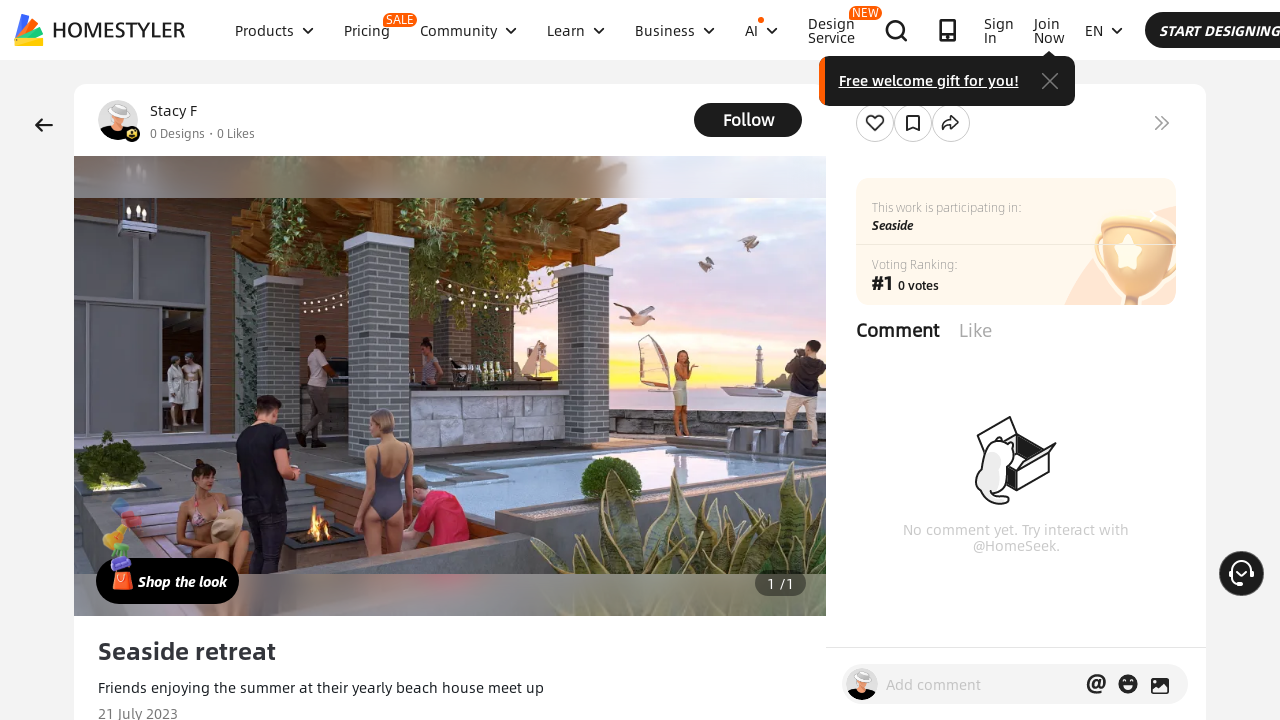

--- FILE ---
content_type: text/html; charset=utf-8
request_url: https://www.google.com/recaptcha/api2/aframe
body_size: 185
content:
<!DOCTYPE HTML><html><head><meta http-equiv="content-type" content="text/html; charset=UTF-8"></head><body><script nonce="y9gPFPMyw8KNXqn2kAW4ug">/** Anti-fraud and anti-abuse applications only. See google.com/recaptcha */ try{var clients={'sodar':'https://pagead2.googlesyndication.com/pagead/sodar?'};window.addEventListener("message",function(a){try{if(a.source===window.parent){var b=JSON.parse(a.data);var c=clients[b['id']];if(c){var d=document.createElement('img');d.src=c+b['params']+'&rc='+(localStorage.getItem("rc::a")?sessionStorage.getItem("rc::b"):"");window.document.body.appendChild(d);sessionStorage.setItem("rc::e",parseInt(sessionStorage.getItem("rc::e")||0)+1);localStorage.setItem("rc::h",'1768733642633');}}}catch(b){}});window.parent.postMessage("_grecaptcha_ready", "*");}catch(b){}</script></body></html>

--- FILE ---
content_type: application/javascript
request_url: https://gj.mmstat.com/eg.js?t=1768733628907
body_size: 83
content:
window.goldlog=(window.goldlog||{});goldlog.Etag="vanzIStfPWcCAQOU4sI3zuf+";goldlog.stag=2;

--- FILE ---
content_type: application/javascript
request_url: https://gj.mmstat.com/eg.js?t=1768733637650
body_size: -78
content:
window.goldlog=(window.goldlog||{});goldlog.Etag="vanzIStfPWcCAQOU4sI3zuf+";goldlog.stag=1;

--- FILE ---
content_type: application/javascript
request_url: https://gj.mmstat.com/eg.js?t=1768733632268
body_size: -75
content:
window.goldlog=(window.goldlog||{});goldlog.Etag="vanzIStfPWcCAQOU4sI3zuf+";goldlog.stag=1;